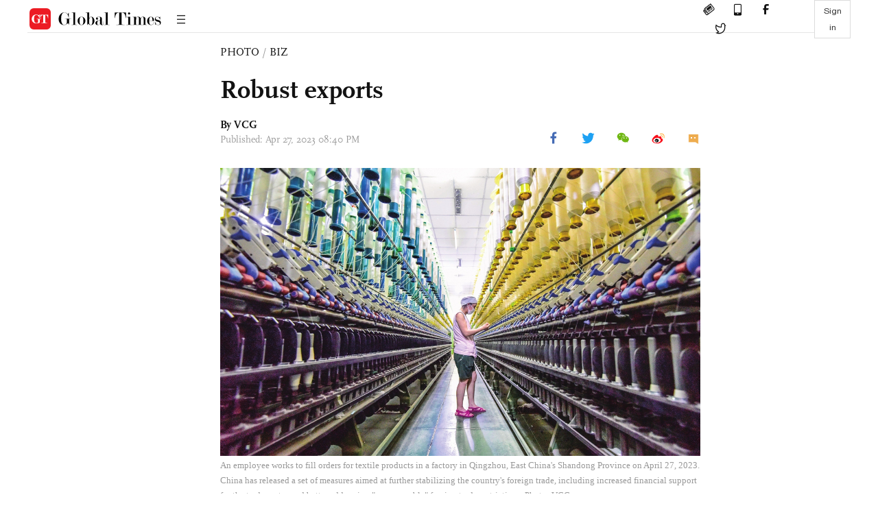

--- FILE ---
content_type: text/html
request_url: https://www.globaltimes.cn/page/202304/1289921.shtml
body_size: 1983
content:
<!DOCTYPE html
    PUBLIC "-//W3C//DTD XHTML 1.0 Transitional//EN" "http://www.w3.org/TR/xhtml1/DTD/xhtml1-transitional.dtd">
<html xmlns="http://www.w3.org/1999/xhtml">

<head>
    <meta http-equiv="Content-Type" content="text/html; charset=utf-8" />
    <title>Robust exports - Global Times</title>
    <meta name="viewport" content="width=device-width, initial-scale=1.0">
    <meta http-equiv="X-UA-Compatible" content="IE=edge,chrome=1">
    <!--<meta http-equiv="X-UA-Compatible" content="IE=10; IE=9; IE=EDGE">-->
    <meta content="text/html; charset=UTF-8" http-equiv="Content-Type" />
    <meta content="text/javascript" http-equiv="Content-Script-Type" />
    <meta content="text/css" http-equiv="Content-Style-Type" />
    <meta id="MetaDescription" name="DESCRIPTION" content="
An employee works to fill orders for textile products in a factory in Qingdao, East China's Shandong Province on April 27, 2023. China has released a set of measures aimed at further stabilizing the country's foreign trade, including increased financial support for the trade sector and better addressing "unreasonable" foreign trade restrictions. Photo: VCG
" />
    <meta id="MetaImage" name="Logo" content="https://www.globaltimes.cn/Portals/0/attachment/2023/2023-04-27/d7d3d3d7-e7be-4fc3-bb21-9f9f618ae987_s.jpeg" />
    <meta id="MetaKeywords" name="KEYWORDS" content="trade,foreign,released,products,china," />
    <meta id="MetaCopyright" name="COPYRIGHT" content="Copyright 2021 by The Global Times" />
    <meta id="MetaAuthor" name="AUTHOR" content="Global Times" />
    <meta property="og:image" content="https://www.globaltimes.cn/Portals/0/attachment/2023/2023-04-27/d7d3d3d7-e7be-4fc3-bb21-9f9f618ae987_s.jpeg" />
    <meta id="content_show_type" content="图片" />
    <meta id="channel_name" content="PHOTO,Biz" />
    <meta id="channel_id" content="11,105" />
    <meta id="author_name" content="VCG" />
    <meta name="RESOURCE-TYPE" content="DOCUMENT" />
    <meta name="DISTRIBUTION" content="GLOBAL" />
    <meta id="MetaRobots" name="ROBOTS" content="INDEX, FOLLOW" />
    <meta name="REVISIT-AFTER" content="1 DAYS" />
    <meta name="RATING" content="GENERAL" />
    <meta name="viewport" content="width=device-width, initial-scale=1.0">
    <meta name="twitter:image" content="https://www.globaltimes.cn/Portals/0/attachment/2023/2023-04-27/d7d3d3d7-e7be-4fc3-bb21-9f9f618ae987.jpeg">
    <meta name="twitter:card" content="summary_large_image">
    <meta name="twitter:site" content="@globaltimesnews">
    <meta name="twitter:url" content="https://www.globaltimes.cn/page/202304/1289921.shtml">
    <meta name="twitter:title" content="Robust exports">
    <meta name="twitter:description" content="
An employee works to fill orders for textile products in a factory in Qingdao, East China's Shandong Province on April 27, 2023. China has released a set of measures aimed at further stabilizing the country's foreign trade, including increased financial support for the trade sector and better addressing "unreasonable" foreign trade restrictions. Photo: VCG
">
    <meta name="twitter:creator" content="@globaltimesnews">
    <meta property="og:image" content="https://www.globaltimes.cn/Portals/0/attachment/2023/2023-04-27/d7d3d3d7-e7be-4fc3-bb21-9f9f618ae987.jpeg" />
    <script type="text/javascript" src="/js-n/jquery-3.7.0.min.js" language="javascript"></script>
    <script type="text/javascript" src="/js-n/jquery-migrate-3.4.0.min.js" language="javascript"></script>
    <script type="text/javascript" src="/js-n/file.js" language="javascript"></script>
    <script> load_file("/includes-n/article_head.html"); </script>
</head>

<body>
    <!-- 文章头部 -->
    <script> load_file("/includes-n/article_top.html"); </script>
    <!-- 文章内容部分 -->
    <div class="container article_section">
        <div class="row">
            <div class="article_page">
                <div class="article_left">
                    <ul class="article_left_share share_section">
                        <script> load_file("/includes-n/float_share_new.html"); </script>
                    </ul>
                </div>
                <div class="article">
                    <div class="article_top">
                        <div class="article_column"><span class="cloumm_level_one"><a href="https://www.globaltimes.cn/photo/" target="_blank">PHOTO</a></span>&nbsp;/&nbsp;<span class="cloumm_level_two"><a href="https://www.globaltimes.cn/photo/biz/" target="_blank">BIZ</a></span></div>
                        <div class="article_title">Robust exports</div>
                        
                        <div class="author_share">
                            <div class="author_share_left"><span class="byline">By VCG </span><span
                                    class="pub_time">Published: Apr 27, 2023 08:40 PM</span> </div><span
                                class="article_top_share share_section">
                                <script> load_file("/includes-n/article_share_new.html"); </script>
                            </span>
                        </div>
                    </div>
                    <div class="article_content">
                        <div class="article_right"> <center><img id="626423" style="border-left-width: 0px; border-right-width: 0px; width: 100%; border-bottom-width: 0px; border-top-width: 0px" alt="&#10;An employee works to fill orders for textile products in a factory in Qingdao, East China's Shandong Province on April 27, 2023. China has released a set of measures aimed at further stabilizing the country's foreign trade, including increased financial support for the trade sector and better addressing unreasonable foreign trade restrictions. Photo: VCG&#13;&#10;" src="https://www.globaltimes.cn/Portals/0/attachment/2023/2023-04-27/d7d3d3d7-e7be-4fc3-bb21-9f9f618ae987.jpeg" /></center>
<p class="picture" style="font-size: 13px; font-family: Times New Roman; color: #999; margin-top: 3px">An employee works to fill orders for textile products in a factory in Qingzhou, East China's Shandong Province on April 27, 2023. China has released a set of measures aimed at further stabilizing the country's foreign trade, including increased financial support for the trade sector and better addressing "unreasonable" foreign trade restrictions. Photo: VCG </p><br /><br />&nbsp; <br>
                        </div>
                    </div>
                    <script> load_file("/includes-n/article_extend1.html"); </script>
                    <div class="article_footer">
                        <div class="article_footer_share share_section">
                            <script> load_file("/includes-n/article_share_new.html"); </script>
                        </div>
                    </div>
                    <script> load_file("/includes-n/article_extend2.html"); </script>
                    <script> load_file("/includes-n/article_comment.html"); </script>
                    <script> load_file("/includes-n/article_extend3.html"); </script>
                    <div class="related_section"><div class="column_title">RELATED ARTICLES</div><div class="related_article"><div class="related_img"><a href="https://www.globaltimes.cn/page/202304/1289793.shtml"><img src="https://www.globaltimes.cn/Portals/0/attachment/2023/2023-04-20/6523735c-9218-4edb-b6f3-882199d21979_s.jpeg"></a></div><div class="related_content"><div class="new_title_s"><a href="https://www.globaltimes.cn/page/202304/1289793.shtml"> China plans new measures to accelerate trade </a></div><p>China’s State Council, the cabinet, on Tuesday announced a set of measures aimed at further stabilizing the country’s ...</p></div></div><div class="in_divider on_p"></div></div>
                    <script> load_file("/includes-n/article_extend4.html"); </script>
                    <script> load_file("/includes-n/article_most_view.html"); </script>
                    <script> load_file("/includes-n/article_extend5.html"); </script>
                </div>
            </div>
        </div>
    </div>
    <div id="img_cover" style="display: none">
        <div class="close_cover"><img src="/img/close.png"></div>
        <img class="drag_img" src="">
    </div>
    <!-- 页面尾部 -->
    <script> load_file("/includes-n/footer.html"); </script>
    <script> load_file("/includes-n/addthis.html"); </script>
</body>
<script> load_file("/includes-n/article_bottom.html"); </script>

</html>

--- FILE ---
content_type: text/html
request_url: https://www.globaltimes.cn/includes-n/article_most_view.html
body_size: 375
content:
<div class="most_view_section">
  <div class="column_title">MOST VIEWED</div>
  <div class="footer_most_view">
    <div class="most_view_left">
      <div class="most_article"><i class="top_3">1</i><a href="https://www.globaltimes.cn/page/202601/1354099.shtml">White House posts AI-generated photo featuring Greenland flag and penguin, sparking attention and backlash: media</a></div>

      <div class="most_article"><i class="top_3">2</i><a href="https://www.globaltimes.cn/page/202601/1354079.shtml">Snow leopard attacks skier in Xinjiang’s Koktokay; victim in stable condition, local officials say</a></div>

      <div class="most_article"><i class="top_3">3</i><a href="https://www.globaltimes.cn/page/202601/1354101.shtml">Flight searches to Brazil surge after visa exemption announcement for Chinese tourists: tourism platform</a></div>
    </div>
    <div class="most_view_right">

      <div class="most_article"><i>4</i><a href="https://www.globaltimes.cn/page/202601/1354104.shtml">US reportedly to convene rare meeting of 34 Western Hemisphere military leaders; move likely aims to assert US dominance: expert</a></div>

      <div class="most_article"><i>5</i><a href="https://www.globaltimes.cn/page/202601/1354098.shtml">China probes senior military officials Zhang Youxia, Liu Zhenli for suspected serious discipline, law violations: defense ministry</a></div>

      <div class="most_article"><i>6</i><a href="https://www.globaltimes.cn/page/202601/1354086.shtml">China voices three ‘oppositions’ at UN Human Rights Council special session on Iran</a></div>
    </div>
  </div>
</div>